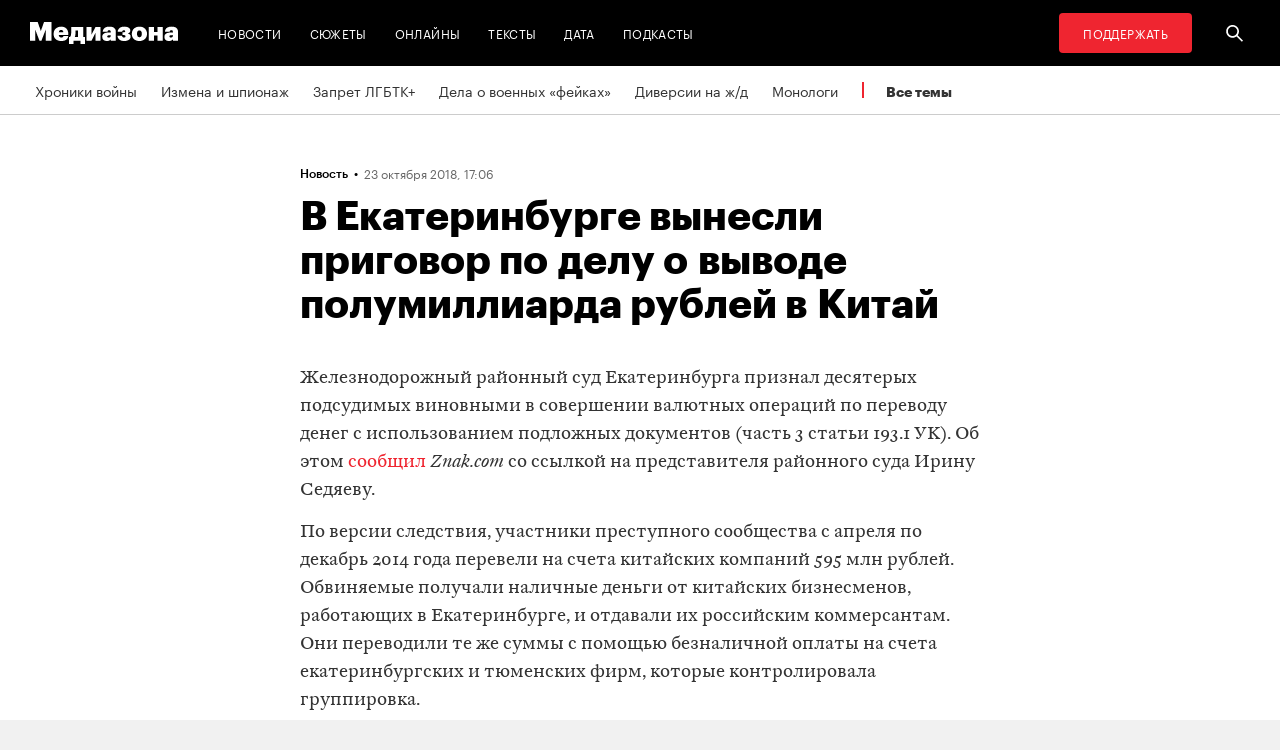

--- FILE ---
content_type: text/html; charset=utf-8
request_url: https://zona.media/news/2018/10/23/half
body_size: 24019
content:
<!DOCTYPE html><html lang="ru"><head><meta charset="UTF-8"><meta name="viewport" content="width=device-width,initial-scale=1"><link rel="stylesheet" type="text/css" href="/css/main.31f88f0b.css"><link rel="preload" href="/font/Graphik-Bold-Cy-Web.woff" as="font" type="font/woff" crossorigin><link rel="preload" href="/font/Graphik-Regular-Cy-Web.woff" as="font" type="font/woff" crossorigin><link rel="preload" href="/font/firamono/firamono-regular-webfont.woff2" as="font" type="font/woff2" crossorigin><link rel="preload" href="/font/firamono/firamono-bold-webfont.woff2" as="font" type="font/woff2" crossorigin><link rel="preload" href="/font/williamtext/WilliamTextStd-Regular.woff" as="font" type="font/woff" crossorigin><link rel="preload" href="/font/williamtext/WilliamTextStd-RegularItalic.woff" as="font" type="font/woff" crossorigin><script>var googletag = googletag || {};
googletag.cmd = googletag.cmd || [];
(function() {
var gads = document.createElement('script');
gads.async = true;
gads.type = 'text/javascript';
var useSSL = 'https:' == document.location.protocol;
gads.src = (useSSL ? 'https:' : 'http:') +
'//www.googletagservices.com/tag/js/gpt.js';
var node = document.getElementsByTagName('script')[0];
node.parentNode.insertBefore(gads, node);
})();
</script><script>googletag.cmd.push(function() {
  googletag.defineSlot('/100831207/adsense-728x90', [728, 90], 'div-gpt-ad-1502978316953-0').addService(googletag.pubads());
  googletag.pubads().enableSingleRequest();
  googletag.pubads().collapseEmptyDivs();
  googletag.enableServices();
});</script><meta name="apple-mobile-web-app-title" content="Медиазона"><meta name="apple-mobile-web-app-status-bar-style"><link rel="apple-touch-icon-precomposed" sizes="40x40" href="https://zona.media/s/favicon/mz/apple-icon-40x40.png"><link rel="apple-touch-icon-precomposed" sizes="57x57" href="https://zona.media/s/favicon/mz/apple-icon-57x57.png"><link rel="apple-touch-icon-precomposed" sizes="60x60" href="https://zona.media/s/favicon/mz/apple-icon-60x60.png"><link rel="apple-touch-icon-precomposed" sizes="72x72" href="https://zona.media/s/favicon/mz/apple-icon-72x72.png"><link rel="apple-touch-icon-precomposed" sizes="76x76" href="https://zona.media/s/favicon/mz/apple-icon-76x76.png"><link rel="apple-touch-icon-precomposed" sizes="114x114" href="https://zona.media/s/favicon/mz/apple-icon-114x114.png"><link rel="apple-touch-icon-precomposed" sizes="120x120" href="https://zona.media/s/favicon/mz/apple-icon-120x120.png"><link rel="apple-touch-icon-precomposed" sizes="144x144" href="https://zona.media/s/favicon/mz/apple-icon-144x144.png"><link rel="apple-touch-icon-precomposed" sizes="152x152" href="https://zona.media/s/favicon/mz/apple-icon-152x152.png"><link rel="apple-touch-icon-precomposed" sizes="180x180" href="https://zona.media/s/favicon/mz/apple-icon-180x180.png"><link rel="apple-touch-icon-precomposed" sizes="190x190" href="https://zona.media/s/favicon/mz/apple-icon.png"><link rel="apple-touch-icon-precomposed" sizes="192x192" href="https://zona.media/s/favicon/mz/apple-icon.png"><link rel="icon" type="image/png" href="https://zona.media/s/favicon/mz/favicon-16x16.png" sizes="16x16"><link rel="icon" type="image/png" href="https://zona.media/s/favicon/mz/favicon-32x32.png" sizes="32x32"><link rel="icon" type="image/png" href="https://zona.media/s/favicon/mz/favicon-96x96.png" sizes="96x96"><link rel="icon" type="image/png" href="https://zona.media/s/favicon/mz/favicon-128x128.png" sizes="128x128"><link rel="icon" type="image/png" href="https://zona.media/s/favicon/mz/favicon-196x196.png" sizes="196x196"><link rel="icon" href="https://zona.media/s/favicon/mz/favicon.ico"><meta name="application-name" content="Медиазона"><meta name="msapplication-TileColor"><meta name="msapplication-square70x70logo" content="https://zona.media/s/favicon/mz/ms-icon-70x70.png"><meta name="msapplication-TileImage" content="https://zona.media/s/favicon/mz/ms-icon-144x144.png"><meta name="msapplication-square150x150logo" content="https://zona.media/s/favicon/mz/ms-icon-150x150.png"><meta name="msapplication-wide310x150logo" content="https://zona.media/s/favicon/mz/ms-icon-310x150.png"><meta name="msapplication-square310x310logo" content="https://zona.media/s/favicon/mz/ms-icon-310x310.png"><meta name="msapplication-notification" content="frequency=30;polling-uri=http://notifications.buildmypinnedsite.com/?feed=https://zona.media//rss/&amp;id=1;polling-uri2=http://notifications.buildmypinnedsite.com/?feed=https://zona.media//rss/&amp;id=2;polling-uri3=http://notifications.buildmypinnedsite.com/?feed=https://zona.media//rss/&amp;id=3;polling-uri4=http://notifications.buildmypinnedsite.com/?feed=https://zona.media//rss/&amp;id=4;polling-uri5=http://notifications.buildmypinnedsite.com/?feed=http://mediazona-dev.xyz/rss/&amp;id=5;cycle=1"><!-- google analytics--><script async="" src="https://www.googletagmanager.com/gtm.js?id=GTM-N8VFP5"></script><script>window.dataLayer = window.dataLayer || [];
function gtag(){dataLayer.push(arguments)};
gtag('js', new Date());
gtag('config', 'GTM-N8VFP5');</script><!-- instant articles для fb--><meta property="fb:pages" content="722299304474207"><!-- yandex webmaster--><meta name="yandex-verification" content="45c69d1d1797aeaa"><meta name="description" content="Железнодорожный районный суд Екатеринбурга признал десятерых подсудимых виновными в совершении валютных операций по пере..."><!-- FB--><meta property="og:title" content="В Екатеринбурге вынесли приговор по делу о выводе полумиллиарда рублей в Китай"><meta property="og:description" content="Железнодорожный районный суд Екатеринбурга признал десятерых подсудимых виновными в совершении валютных операций по пере..."><meta property="og:url" content="https://zona.media/news/2018/10/23/half"><meta property="og:site_name" content="Медиазона"><meta property="og:seealso" content="https://zona.media/"><meta property="og:image" content="https://s3.zona.media/f4a5b80357192eaa0a8849e2d507d136.jpg"><meta property="og:image:width" content="1200"><meta property="og:image:height" content="630"><meta property="og:type" content="article"><!-- Twitter--><meta name="twitter:card" content="summary_large_image"><meta name="twitter:site" content="@mediazzzona"><meta name="twitter:title" content="В Екатеринбурге вынесли приговор по делу о выводе полумиллиарда рублей в Китай"><meta name="twitter:description" content="Железнодорожный районный суд Екатеринбурга признал десятерых подсудимых виновными в совершении валютных операций по пере..."><meta name="twitter:image" content="https://s3.zona.media/f4a5b80357192eaa0a8849e2d507d136.jpg"><meta name="twitter:domain" content="zona.media"><!-- web push--><link rel="manifest" href="/s/manifest/mz.json"><!-- TODO: Это тестирование индексирования зеркал от фубраля 2025 года.--><!-- Удалить после окончания тестирования. Либо через значительное время.--><!-- canonical--><!--cardBase + req.params.name--><link rel="canonical" href="https://zona.media/news/2018/10/23/half"><link rel="amphtml" href="https://zona.media/news/2018/10/23/half/amp/"><script type="application/ld+json">{"@context":"http://schema.org","@type":"Organization","name":"Медиазона","url":"https://zona.media","logo":{"@type":"ImageObject","url":"https://zona.media/s/favicon/mz/favicon-196x196.png","width":196,"height":196},"email":"info@zona.media","description":""}</script><script>window.mz_lang = "ru"
window.region = "ru"
window.imageUrlBase = "https://s3.zona.media/"
window.rsmUrl = "https://rsm.zona.media"
window.sentryUrl = "https://467f7b6c972340dbb87ddb39d13d9c63@sentry.zona.media/7"
window.mz_recaptcha_token = `6Ld1mE4fAAAAABl4ISYMMhPwJG0rFEjm83zhdKhg`</script><script>window.adminUrl = "http://admin.zona.media";
window.pageType = "renderPost";
window.currentPostId = "28190";
if (window.currentPostId){
  var image = new Image();
  image.src = '/counter?postId='+window.currentPostId+'&t='+Math.random();
}</script><noscript><img src="/counter?postId=undefined&amp;t=0.577859985007736"></noscript><script type="application/ld+json">{"@context":"http://schema.org","@type":"NewsArticle","mainEntityOfPage":{"@type":"WebPage","@id":"/news/2018/10/23/half"},"image":["https://s3.zona.media/f4a5b80357192eaa0a8849e2d507d136.jpg"],"headline":"В Екатеринбурге вынесли приговор по делу о выводе полумиллиарда рублей в Китай","datePublished":"2018-10-23T14:06:35.511Z","dateModified":"2018-10-23T14:06:35.511Z","author":{"@type":"Organization","name":"Медиазона","url":"https://zona.media","logo":{"@type":"ImageObject","url":"https://zona.media/s/favicon/mz/favicon-196x196.png","width":196,"height":196}},"publisher":{"@type":"Organization","name":"Медиазона","url":"https://zona.media","logo":{"@type":"ImageObject","url":"https://zona.media/s/favicon/mz/favicon-196x196.png","width":196,"height":196}}}</script><script type="application/ld+json">{"@context":"http://schema.org","@type":"BreadcrumbList","itemListElement":[{"@type":"ListItem","name":"Медиазона","item":"https://zona.media","position":1},{"@type":"ListItem","name":"Новости","item":"https://zona.media/news","position":2},{"@type":"ListItem","name":"В Екатеринбурге вынесли приговор по делу о выводе полумиллиарда рублей в Китай","position":3}]}</script><title>В Екатеринбурге вынесли приговор по делу о выводе полумиллиарда рублей в Китай</title><script defer async src="https://www.google.com/recaptcha/api.js"></script></head><body><!-- Google Tag Manager script--><noscript><iframe src="https://www.googletagmanager.com/ns.html?id=GTM-N8VFP5" height="0" width="0" style="display:none;visibility:hidden"></iframe></noscript><svg class="hiddenCut"><symbol id="icon_tw" viewbox="0 0 24 24"><path d="M20 6.543a6.56 6.56 0 0 1-1.884.518 3.294 3.294 0 0 0 1.442-1.816 6.575 6.575 0 0 1-2.085.797 3.283 3.283 0 0 0-5.594 2.993 9.32 9.32 0 0 1-6.764-3.429 3.247 3.247 0 0 0-.445 1.65 3.28 3.28 0 0 0 1.46 2.731 3.274 3.274 0 0 1-1.487-.41v.041a3.285 3.285 0 0 0 2.633 3.218c-.484.13-.99.15-1.482.056a3.286 3.286 0 0 0 3.066 2.28A6.587 6.587 0 0 1 4 16.531a9.292 9.292 0 0 0 5.031 1.473c6.04 0 9.34-5 9.34-9.338 0-.142-.002-.284-.008-.425A6.673 6.673 0 0 0 20 6.545v-.002z"></path></symbol><symbol id="icon_vk" viewbox="0 0 24 24"><path d="M12.831 17.393s.356-.04.537-.239c.169-.183.164-.526.164-.526s-.025-1.608.71-1.845c.724-.233 1.655 1.554 2.639 2.242.745.52 1.312.405 1.312.405l2.634-.037s1.376-.088.723-1.188c-.055-.09-.381-.814-1.96-2.303-1.65-1.56-1.43-1.306.56-4.003 1.212-1.641 1.696-2.643 1.545-3.072-.145-.41-1.036-.302-1.036-.302l-2.965.019s-.22-.03-.384.069c-.157.096-.26.323-.26.323s-.47 1.271-1.096 2.352c-1.32 2.279-1.848 2.4-2.063 2.257-.504-.329-.378-1.326-.378-2.033 0-2.21.328-3.13-.643-3.37-.323-.078-.56-.13-1.385-.14-1.058-.01-1.953.004-2.46.257-.338.168-.6.542-.44.563.196.028.64.12.875.45.304.418.294 1.363.294 1.363s.175 2.6-.409 2.923c-.4.221-.948-.23-2.126-2.299-.602-1.06-1.058-2.23-1.058-2.23s-.088-.22-.244-.336c-.19-.143-.456-.186-.456-.186l-2.816.017s-.426.011-.581.2c-.137.166-.011.51-.011.51s2.207 5.249 4.705 7.892c2.29 2.426 4.893 2.266 4.893 2.266h1.179l.001.001z"></path></symbol><symbol id="icon_fb" viewbox="0 0 24 24"><path d="M13.1 20v-7.21h2.773l.415-3.2H13.1V8.547c0-.927.26-1.558 1.596-1.558l1.704-.002v-2.86A22.787 22.787 0 0 0 13.917 4C11.46 4 9.78 5.492 9.78 8.23v1.36H7v3.2h2.78V20h3.32z"></path></symbol><symbol id="icon_insta" viewbox="0 0 24 24"><path d="M14.6880919,12.016232 C14.6880919,10.5446217 13.4878423,9.34437211 12.016232,9.34437211 C10.5446217,9.34437211 9.34437211,10.5446217 9.34437211,12.016232 C9.34437211,13.4878423 10.5446217,14.6880919 12.016232,14.6880919 C13.4878423,14.6880919 14.6880919,13.4878423 14.6880919,12.016232 Z M16.1283914,12.016232 C16.1283914,14.2914877 14.2914877,16.1283914 12.016232,16.1283914 C9.74097631,16.1283914 7.90407263,14.2914877 7.90407263,12.016232 C7.90407263,9.74097631 9.74097631,7.90407263 12.016232,7.90407263 C14.2914877,7.90407263 16.1283914,9.74097631 16.1283914,12.016232 Z M17.2555823,7.73708139 C17.2555823,8.26936598 16.8276672,8.69728104 16.2953826,8.69728104 C15.763098,8.69728104 15.335183,8.26936598 15.335183,7.73708139 C15.335183,7.2047968 15.763098,6.77688174 16.2953826,6.77688174 C16.8276672,6.77688174 17.2555823,7.2047968 17.2555823,7.73708139 Z M12.016232,5.44095179 C10.8472933,5.44095179 8.34242465,5.34701921 7.28829242,5.76449732 C6.92299907,5.91061466 6.6516383,6.08804286 6.36984058,6.36984058 C6.08804286,6.6516383 5.91061466,6.92299907 5.76449732,7.28829242 C5.34701921,8.34242465 5.44095179,10.8472933 5.44095179,12.016232 C5.44095179,13.1851707 5.34701921,15.6900394 5.76449732,16.7441716 C5.91061466,17.1094649 6.08804286,17.3808257 6.36984058,17.6626234 C6.6516383,17.9444212 6.92299907,18.1218494 7.28829242,18.2679667 C8.34242465,18.6854448 10.8472933,18.5915122 12.016232,18.5915122 C13.1851707,18.5915122 15.6900394,18.6854448 16.7441716,18.2679667 C17.1094649,18.1218494 17.3808257,17.9444212 17.6626234,17.6626234 C17.9444212,17.3808257 18.1218494,17.1094649 18.2679667,16.7441716 C18.6854448,15.6900394 18.5915122,13.1851707 18.5915122,12.016232 C18.5915122,10.8472933 18.6854448,8.34242465 18.2679667,7.28829242 C18.1218494,6.92299907 17.9444212,6.6516383 17.6626234,6.36984058 C17.3808257,6.08804286 17.1094649,5.91061466 16.7441716,5.76449732 C15.6900394,5.34701921 13.1851707,5.44095179 12.016232,5.44095179 Z M20.0318117,12.016232 C20.0318117,13.122549 20.0422487,14.218429 19.9796269,15.324746 C19.9170052,16.6084912 19.6247705,17.7461191 18.6854448,18.6854448 C17.7461191,19.6247705 16.6084912,19.9170052 15.324746,19.9796269 C14.218429,20.0422487 13.122549,20.0318117 12.016232,20.0318117 C10.909915,20.0318117 9.81403498,20.0422487 8.70771799,19.9796269 C7.42397281,19.9170052 6.28634496,19.6247705 5.34701921,18.6854448 C4.40769347,17.7461191 4.11545879,16.6084912 4.05283707,15.324746 C3.99021536,14.218429 4.00065231,13.122549 4.00065231,12.016232 C4.00065231,10.909915 3.99021536,9.81403498 4.05283707,8.70771799 C4.11545879,7.42397281 4.40769347,6.28634496 5.34701921,5.34701921 C6.28634496,4.40769347 7.42397281,4.11545879 8.70771799,4.05283707 C9.81403498,3.99021536 10.909915,4.00065231 12.016232,4.00065231 C13.122549,4.00065231 14.218429,3.99021536 15.324746,4.05283707 C16.6084912,4.11545879 17.7461191,4.40769347 18.6854448,5.34701921 C19.6247705,6.28634496 19.9170052,7.42397281 19.9796269,8.70771799 C20.0422487,9.81403498 20.0318117,10.909915 20.0318117,12.016232 Z"></path></symbol><symbol id="icon_ok" viewbox="0 0 24 24"><path d="M11.546 12.11c2.578 0 4.668-2.04 4.668-4.555C16.214 5.04 14.124 3 11.547 3 8.97 3 6.88 5.04 6.88 7.556c0 2.517 2.09 4.556 4.667 4.556v-.002zm0-6.796c1.268 0 2.297 1.003 2.297 2.24 0 1.24-1.03 2.242-2.297 2.242-1.268 0-2.296-1.003-2.296-2.24 0-1.24 1.028-2.242 2.296-2.242z"></path><path d="M14.963 12.466c-1.31 1.008-3.417 1.008-3.417 1.008s-2.106 0-3.417-1.008c-.97-.746-1.7-.317-1.963.2-.46.9.06 1.336 1.23 2.07 1.002.627 2.376.862 3.264.95l-.74.722c-1.045 1.02-2.052 2.002-2.75 2.685a1.027 1.027 0 0 0 0 1.476l.125.123a1.09 1.09 0 0 0 1.513 0l2.75-2.685 2.75 2.684a1.09 1.09 0 0 0 1.515 0l.126-.124a1.027 1.027 0 0 0 0-1.477l-2.75-2.686-.744-.725c.888-.09 2.248-.326 3.24-.948 1.172-.734 1.69-1.17 1.23-2.07-.262-.517-.992-.946-1.962-.2v.005z"></path></symbol><symbol id="icon_youtube" viewbox="0 0 22 20"><path d="M18.298 5.03C17.648 4.298 16.45 4 14.158 4H5.842c-2.344 0-3.564.318-4.21 1.097C1 5.857 1 6.975 1 8.524v2.952c0 3 .749 4.524 4.842 4.524h8.316c1.987 0 3.088-.263 3.8-.91.73-.661 1.042-1.742 1.042-3.614V8.524c0-1.633-.049-2.759-.702-3.494zm-5.677 5.568l-4.589 2.324a.723.723 0 0 1-.692-.02.68.68 0 0 1-.34-.586V7.684a.68.68 0 0 1 .34-.585.725.725 0 0 1 .69-.022l4.59 2.309c.233.117.38.35.38.606a.681.681 0 0 1-.379.606z"></path></symbol><symbol id="icon_search" viewbox="0 0 300 300"><path d="M300,269.1l-95.7-95.7c28.9-43.3,24.3-102.5-13.9-140.7    C168.6,10.9,140.1,0,111.5,0S54.4,10.9,32.7,32.7c-43.5,43.5-43.5,114.2,0,157.7C54.4,212.1,83,223,111.5,223    c21.6,0,43.2-6.2,61.9-18.7l95.7,95.7L300,269.1z M53.9,169.1c-31.8-31.8-31.8-83.5,0-115.3C69.3,38.5,89.7,30,111.5,30    s42.2,8.5,57.6,23.9c31.8,31.8,31.8,83.5,0,115.3c-15.4,15.4-35.9,23.9-57.6,23.9C89.7,193,69.3,184.5,53.9,169.1z"></path></symbol><symbol id="icon_rss" viewbox="0 0 197 197"><path d="M26.1,144.5 C11.6,144.5 -0.2,156.2 -0.2,170.7 C-0.2,185.2 11.6,196.9 26.1,196.9 C40.6,196.9 52.4,185.2 52.4,170.7 C52.4,156.2 40.7,144.5 26.1,144.5 L26.1,144.5 Z M-0.1,66.8 L-0.1,104.6 C24.5,104.6 47.7,114.2 65.1,131.6 C82.5,149 92.1,172.2 92.1,197 L130,197 C130,125.2 71.6,66.8 -0.1,66.8 L-0.1,66.8 Z M-0.1,-0.2 L-0.1,37.6 C87.7,37.6 159.1,109.1 159.1,197 L197.1,197 C197.1,88.3 108.6,-0.2 -0.1,-0.2 L-0.1,-0.2 Z"></path></symbol><symbol id="icon_share_vk" viewbox="0 0 24 24"><path d="M12.831 17.393s.356-.04.537-.239c.169-.183.164-.526.164-.526s-.025-1.608.71-1.845c.724-.233 1.655 1.554 2.639 2.242.745.52 1.312.405 1.312.405l2.634-.037s1.376-.088.723-1.188c-.055-.09-.381-.814-1.96-2.303-1.65-1.56-1.43-1.306.56-4.003 1.212-1.641 1.696-2.643 1.545-3.072-.145-.41-1.036-.302-1.036-.302l-2.965.019s-.22-.03-.384.069c-.157.096-.26.323-.26.323s-.47 1.271-1.096 2.352c-1.32 2.279-1.848 2.4-2.063 2.257-.504-.329-.378-1.326-.378-2.033 0-2.21.328-3.13-.643-3.37-.323-.078-.56-.13-1.385-.14-1.058-.01-1.953.004-2.46.257-.338.168-.6.542-.44.563.196.028.64.12.875.45.304.418.294 1.363.294 1.363s.175 2.6-.409 2.923c-.4.221-.948-.23-2.126-2.299-.602-1.06-1.058-2.23-1.058-2.23s-.088-.22-.244-.336c-.19-.143-.456-.186-.456-.186l-2.816.017s-.426.011-.581.2c-.137.166-.011.51-.011.51s2.207 5.249 4.705 7.892c2.29 2.426 4.893 2.266 4.893 2.266h1.179l.001.001z"></path></symbol><symbol id="icon_share_ok" viewbox="0 0 24 24"><path d="M11.546 12.11c2.578 0 4.668-2.04 4.668-4.555C16.214 5.04 14.124 3 11.547 3 8.97 3 6.88 5.04 6.88 7.556c0 2.517 2.09 4.556 4.667 4.556v-.002zm0-6.796c1.268 0 2.297 1.003 2.297 2.24 0 1.24-1.03 2.242-2.297 2.242-1.268 0-2.296-1.003-2.296-2.24 0-1.24 1.028-2.242 2.296-2.242z"></path><path d="M14.963 12.466c-1.31 1.008-3.417 1.008-3.417 1.008s-2.106 0-3.417-1.008c-.97-.746-1.7-.317-1.963.2-.46.9.06 1.336 1.23 2.07 1.002.627 2.376.862 3.264.95l-.74.722c-1.045 1.02-2.052 2.002-2.75 2.685a1.027 1.027 0 0 0 0 1.476l.125.123a1.09 1.09 0 0 0 1.513 0l2.75-2.685 2.75 2.684a1.09 1.09 0 0 0 1.515 0l.126-.124a1.027 1.027 0 0 0 0-1.477l-2.75-2.686-.744-.725c.888-.09 2.248-.326 3.24-.948 1.172-.734 1.69-1.17 1.23-2.07-.262-.517-.992-.946-1.962-.2v.005z"></path></symbol><symbol id="icon_share_fb" viewbox="0 0 24 24"><path d="M13.1 20v-7.21h2.773l.415-3.2H13.1V8.547c0-.927.26-1.558 1.596-1.558l1.704-.002v-2.86A22.787 22.787 0 0 0 13.917 4C11.46 4 9.78 5.492 9.78 8.23v1.36H7v3.2h2.78V20h3.32z"></path></symbol><symbol id="icon_share_tw" viewbox="0 0 24 24"><path d="M20 6.543a6.56 6.56 0 0 1-1.884.518 3.294 3.294 0 0 0 1.442-1.816 6.575 6.575 0 0 1-2.085.797 3.283 3.283 0 0 0-5.594 2.993 9.32 9.32 0 0 1-6.764-3.429 3.247 3.247 0 0 0-.445 1.65 3.28 3.28 0 0 0 1.46 2.731 3.274 3.274 0 0 1-1.487-.41v.041a3.285 3.285 0 0 0 2.633 3.218c-.484.13-.99.15-1.482.056a3.286 3.286 0 0 0 3.066 2.28A6.587 6.587 0 0 1 4 16.531a9.292 9.292 0 0 0 5.031 1.473c6.04 0 9.34-5 9.34-9.338 0-.142-.002-.284-.008-.425A6.673 6.673 0 0 0 20 6.545v-.002z"></path></symbol><symbol id="icon_share_telegram" viewbox="0 0 24 24"><path d="M18.852 5.094L3.794 10.902c-1.028.412-1.022.986-.187 1.24l3.754 1.174L8.8 17.72c.174.482.088.674.595.674.391 0 .563-.179.782-.391l1.877-1.827 3.907 2.887c.719.396 1.238.191 1.417-.667L19.94 6.312c.263-1.052-.401-1.53-1.089-1.218zm-10.9 7.952l8.464-5.34c.423-.257.81-.12.492.164L9.66 14.41l-.282 3.01-1.427-4.374z"></path></symbol><symbol id="icon_share_copytoclipboard" viewbox="0 0 14 15"><path d="M2.3024 11.6976C1.31069 10.7059 1.31069 9.09362 2.3024 8.1019L4.6222 5.7821L3.5203 4.6802L1.2005 7C-0.400166 8.60066 -0.400166 11.1988 1.2005 12.7995C2.80116 14.4002 5.39934 14.4002 7 12.7995L9.3198 10.4797L8.2179 9.3778L5.89809 11.6976C4.90638 12.6893 3.29412 12.6893 2.3024 11.6976ZM5.26015 9.89975L9.89975 5.26015L8.73985 4.10025L4.10025 8.73985L5.26015 9.89975ZM7 1.2005L4.6802 3.5203L5.7821 4.6222L8.1019 2.3024C9.09362 1.31069 10.7059 1.31069 11.6976 2.3024C12.6893 3.29412 12.6893 4.90638 11.6976 5.89809L9.3778 8.2179L10.4797 9.3198L12.7995 7C14.4002 5.39934 14.4002 2.80116 12.7995 1.2005C11.1988 -0.400166 8.60066 -0.400166 7 1.2005Z"></path></symbol><symbol id="icon_share_copied" viewbox="0 0 18 18"><path d="M9.00033 0.666687C4.40033 0.666687 0.666992 4.40002 0.666992 9.00002C0.666992 13.6 4.40033 17.3334 9.00033 17.3334C13.6003 17.3334 17.3337 13.6 17.3337 9.00002C17.3337 4.40002 13.6003 0.666687 9.00033 0.666687ZM7.33366 13.1667L3.16699 9.00002L4.34199 7.82502L7.33366 10.8084L13.6587 4.48335L14.8337 5.66669L7.33366 13.1667Z"></path></symbol><symbol id="icon_share_pdf" viewbox="0 0 32 32"><g fill="black" fill-rule="evenodd"></g><path d="M4 21V11H7.83673C8.53212 11 9.13228 11.1465 9.63719 11.4395C10.1451 11.7292 10.5367 12.1344 10.8118 12.6553C11.0869 13.1729 11.2245 13.7751 11.2245 14.4619C11.2245 15.152 11.0839 15.7559 10.8027 16.2734C10.5246 16.7878 10.127 17.1865 9.60998 17.4697C9.09297 17.7529 8.47921 17.8945 7.76871 17.8945H5.40136V15.9902H7.35147C7.6901 15.9902 7.97279 15.9268 8.19955 15.7998C8.42933 15.6729 8.60317 15.4954 8.72109 15.2676C8.839 15.0365 8.89796 14.7679 8.89796 14.4619C8.89796 14.1527 8.839 13.8857 8.72109 13.6611C8.60317 13.4333 8.42933 13.2575 8.19955 13.1338C7.96977 13.0101 7.68707 12.9482 7.35147 12.9482H6.2449V21H4Z"></path><path d="M15.7642 21H12.3311V11H15.7596C16.706 11 17.5208 11.2002 18.2041 11.6006C18.8904 11.9977 19.4195 12.5706 19.7914 13.3193C20.1633 14.0648 20.3492 14.9567 20.3492 15.9951C20.3492 17.0368 20.1633 17.932 19.7914 18.6807C19.4225 19.4294 18.8949 20.0039 18.2086 20.4043C17.5223 20.8014 16.7075 21 15.7642 21ZM14.576 18.9395H15.678C16.198 18.9395 16.6379 18.8451 16.9977 18.6562C17.3605 18.4642 17.6342 18.1533 17.8186 17.7236C18.006 17.2907 18.0998 16.7145 18.0998 15.9951C18.0998 15.2757 18.006 14.7028 17.8186 14.2764C17.6311 13.8467 17.3545 13.5374 16.9887 13.3486C16.6258 13.1566 16.1784 13.0605 15.6463 13.0605H14.576V18.9395Z"></path><path d="M21.6599 21V11H28V12.9629H23.9048V15.0137H27.5964V16.9814H23.9048V21H21.6599Z"></path></symbol><symbol id="icon_expand" viewbox="0 0 33 33"><path d="M16.5,33 C7.38730163,33 1.11598369e-15,25.6126984 0,16.5 C-1.11598369e-15,7.38730163 7.38730163,1.67397553e-15 16.5,0 C25.6126984,-1.67397553e-15 33,7.38730163 33,16.5 C32.9889799,25.6081298 25.6081298,32.9889799 16.5,33 L16.5,33 Z M16.5,1 C7.93958638,1 1,7.93958638 1,16.5 C1,25.0604136 7.93958638,32 16.5,32 C25.0604136,32 32,25.0604136 32,16.5 C31.9889815,7.94415454 25.0558455,1.01101849 16.5,1 L16.5,1 Z"></path><path d="M22.81,13.51 L16.5,20.05 L10.19,13.51 L9.49,14.24 L16.5,21.51 L23.51,14.24 L22.81,13.51 L22.81,13.51 Z"></path></symbol><symbol id="icon_telegram" viewbox="0 0 24 24"><path d="M18.852 5.094L3.794 10.902c-1.028.412-1.022.986-.187 1.24l3.754 1.174L8.8 17.72c.174.482.088.674.595.674.391 0 .563-.179.782-.391l1.877-1.827 3.907 2.887c.719.396 1.238.191 1.417-.667L19.94 6.312c.263-1.052-.401-1.53-1.089-1.218zm-10.9 7.952l8.464-5.34c.423-.257.81-.12.492.164L9.66 14.41l-.282 3.01-1.427-4.374z"></path></symbol><symbol id="icon_q" viewbox="0 0 24 24" width="20" height="19"><path fill-rule="evenodd" clip-rule="evenodd" d="M 12 23 C 18.441406 23 23.707031 17.867188 23.707031 11.5 C 23.707031 5.132812 18.484375 0 12 0 C 5.515625 0 0.292969 5.132812 0.292969 11.5 C 0.292969 17.824219 5.515625 23 12 23 Z M 10.441406 4.929688 C 9.136719 5.050781 7.914062 5.585938 6.988281 6.488281 C 6.609375 6.859375 6.316406 7.269531 6.105469 7.761719 C 5.894531 8.253906 5.8125 8.75 5.8125 9.28125 L 5.8125 10.144531 C 5.8125 10.636719 5.894531 11.171875 6.105469 11.625 C 6.316406 12.074219 6.570312 12.527344 6.949219 12.894531 C 7.875 13.800781 9.09375 14.375 10.398438 14.5 C 10.570312 14.5 10.738281 14.539062 10.863281 14.539062 L 10.359375 13.882812 L 10.359375 4.929688 Z M 17.347656 17.90625 L 17.347656 9.28125 C 17.347656 8.253906 16.925781 7.269531 16.210938 6.53125 C 15.285156 5.625 14.0625 5.050781 12.757812 4.929688 C 12.589844 4.929688 12.421875 4.886719 12.292969 4.886719 L 12.800781 5.542969 L 12.800781 16.511719 C 12.800781 17.125 13.050781 17.703125 13.472656 18.152344 C 13.894531 18.605469 14.527344 18.8125 15.117188 18.8125 L 17.9375 18.8125 Z M 17.347656 17.90625"></path></symbol><symbol id="icon_tiktok" viewBox="0 0 128 128" width="128" height="128"><circle fill="black" cx="64" cy="64" r="55"></circle><path fill="white" fill-rule="evenodd" clip-rule="evenodd" d="M78.872 46.7088L78.8707 48.7685H78.8677V76.4556C78.8677 83.0567 76.2677 89.3346 71.6007 94.002C66.9333 98.6689 60.655 101.268 54.056 101.268C47.4553 101.268 41.1783 98.6689 36.5113 94.002C31.8443 89.3346 29.2438 83.0567 29.2438 76.4556C29.2438 69.8549 31.8443 63.5782 36.5113 58.9113C41.1783 54.2439 47.4553 51.6438 54.056 51.6438H58.6602V64.6874H54.056C50.9223 64.6874 47.9494 65.9187 45.7332 68.1349C43.5179 70.3507 42.2874 73.3223 42.2874 76.4556C42.2874 79.5892 43.5179 82.5621 45.7332 84.7779C47.9494 86.9924 50.9223 88.225 54.056 88.225C57.1892 88.225 60.1621 86.9924 62.3783 84.7779C64.5928 82.5621 65.8241 79.5905 65.8241 76.4831V26.7316H78.8134L79.4641 27.9358C81.4864 31.684 84.2142 35.2371 87.5972 37.8593C90.213 39.8871 93.1731 41.3178 96.4438 41.8913L98.7559 42.2968L96.275 54.8716L94.0528 54.4746C91.407 54.0017 88.8086 53.1992 86.3757 52.0523C83.5835 50.7353 80.9936 48.9577 78.872 46.7088V46.7088ZM64.0007 -0.00113254C28.6534 -0.00113254 0 28.6521 0 63.9994C0 99.3454 28.6534 128 64.0007 128C99.3467 128 128 99.3454 128 63.9994C128 28.6521 99.3467 -0.00113254 64.0007 -0.00113254"></path></symbol><symbol id="icon_share_tg" viewbox="0 0 300 300"><path d="M5.299,144.645l69.126,25.8l26.756,86.047c1.712,5.511,8.451,7.548,12.924,3.891l38.532-31.412c4.039-3.291,9.792-3.455,14.013-0.391l69.498,50.457c4.785,3.478,11.564,0.856,12.764-4.926L299.823,29.22c1.31-6.316-4.896-11.585-10.91-9.259L5.218,129.402C-1.783,132.102-1.722,142.014,5.299,144.645z M96.869,156.711l135.098-83.207c2.428-1.491,4.926,1.792,2.841,3.726L123.313,180.87c-3.919,3.648-6.447,8.53-7.163,13.829l-3.798,28.146c-0.503,3.758-5.782,4.131-6.819,0.494l-14.607-51.325C89.253,166.16,91.691,159.907,96.869,156.711z"></path></symbol><symbol id="icon_write" viewbox="0 0 128 128"><path d="M36.108,110.473l70.436-70.436L87.963,21.457L17.526,91.893c-0.378,0.302-0.671,0.716-0.803,1.22   l-5.476,20.803c-0.01,0.04-0.01,0.082-0.019,0.121c-0.018,0.082-0.029,0.162-0.039,0.247c-0.007,0.075-0.009,0.147-0.009,0.222   c-0.001,0.077,0.001,0.147,0.009,0.225c0.01,0.084,0.021,0.166,0.039,0.246c0.008,0.04,0.008,0.082,0.019,0.121   c0.007,0.029,0.021,0.055,0.031,0.083c0.023,0.078,0.053,0.154,0.086,0.23c0.029,0.067,0.057,0.134,0.09,0.196   c0.037,0.066,0.077,0.127,0.121,0.189c0.041,0.063,0.083,0.126,0.13,0.184c0.047,0.059,0.1,0.109,0.152,0.162   c0.053,0.054,0.105,0.105,0.163,0.152c0.056,0.048,0.119,0.09,0.182,0.131c0.063,0.043,0.124,0.084,0.192,0.12   c0.062,0.033,0.128,0.062,0.195,0.09c0.076,0.033,0.151,0.063,0.23,0.087c0.028,0.009,0.054,0.023,0.083,0.031   c0.04,0.01,0.081,0.01,0.121,0.02c0.081,0.017,0.162,0.028,0.246,0.037c0.077,0.009,0.148,0.011,0.224,0.01   c0.075,0,0.147-0.001,0.223-0.008c0.084-0.011,0.166-0.022,0.247-0.039c0.04-0.01,0.082-0.01,0.121-0.02l20.804-5.475   C35.393,111.146,35.808,110.853,36.108,110.473z M19.651,108.349c-0.535-0.535-1.267-0.746-1.964-0.649l3.183-12.094l11.526,11.525   L20.3,110.313C20.398,109.616,20.188,108.884,19.651,108.349z"></path><path d="M109.702,36.879l-18.58-18.581l7.117-7.117c0,0,12.656,4.514,18.58,18.582L109.702,36.879z"></path></symbol><symbol id="icon_envelope" viewbox="0 0 16 13"><path d="M14.346 3.196V1.6L8 5.571 1.654 1.6v1.596L8 7.129l6.346-3.933zm0-3.192c.43 0 .798.158 1.102.475.304.317.456.69.456 1.121v9.5c0 .43-.152.804-.456 1.121a1.472 1.472 0 0 1-1.102.475H1.654c-.43 0-.798-.158-1.102-.475A1.565 1.565 0 0 1 .096 11.1V1.6c0-.43.152-.804.456-1.121A1.472 1.472 0 0 1 1.654.004h12.692z"></path></symbol><symbol id="icon-arrow" viewBox="0 0 12 22"><g stroke="currentColor" stroke-width="2"><path d="M1,1L10.5,11.5"></path><path d="M1,21L10.5,10.5"></path></g></symbol><symbol id="icon-stack" viewbox="0 0 32 32"><path d="M32 10l-16-8-16 8 16 8 16-8zM16 4.655l10.689 5.345-10.689 5.345-10.689-5.345 10.689-5.345zM28.795 14.398l3.205 1.602-16 8-16-8 3.205-1.602 12.795 6.398zM28.795 20.398l3.205 1.602-16 8-16-8 3.205-1.602 12.795 6.398z" class="path1"></path></symbol><symbol id="reodering-icon" viewbox="0 0 6 9"><g fill="#EF2530" fill-rule="evenodd"><path d="M3 0L0 3h6zM3 9L0 6h6z"></path></g></symbol><symbol id="cross" viewbox="0 0 372 372"><polygon points="371.23,21.213 350.018,0 185.615,164.402 21.213,0 0,21.213 164.402,185.615 0,350.018 21.213,371.23   185.615,206.828 350.018,371.23 371.23,350.018 206.828,185.615 "></polygon></symbol><symbol id="icon_views" viewbox="0 0 24 24"><g fill-rule="evenodd"><path fill-rule="nonzero" d="M12.5 10a1.522 1.522 0 0 1 1.5 1.5 1.522 1.522 0 0 1-1.5 1.5 1.522 1.522 0 0 1-1.5-1.5 1.522 1.522 0 0 1 1.5-1.5zm0 5c.636 0 1.222-.156 1.758-.469.536-.313.96-.737 1.273-1.273A3.428 3.428 0 0 0 16 11.5c0-.636-.156-1.222-.469-1.758a3.479 3.479 0 0 0-1.273-1.273A3.428 3.428 0 0 0 12.5 8c-.636 0-1.222.156-1.758.469-.536.313-.96.737-1.273 1.273A3.428 3.428 0 0 0 9 11.5c0 .636.156 1.222.469 1.758.313.536.737.96 1.273 1.273A3.428 3.428 0 0 0 12.5 15zm0-9a7.53 7.53 0 0 1 3.203.704 7.986 7.986 0 0 1 2.59 1.936A8.715 8.715 0 0 1 20 11.509a8.616 8.616 0 0 1-1.708 2.86 8.043 8.043 0 0 1-2.59 1.927A7.53 7.53 0 0 1 12.5 17a7.53 7.53 0 0 1-3.203-.704 8.043 8.043 0 0 1-2.59-1.927A8.616 8.616 0 0 1 5 11.509 8.715 8.715 0 0 1 6.708 8.64a7.986 7.986 0 0 1 2.59-1.936A7.53 7.53 0 0 1 12.5 6z"></path></g></symbol></svg><header class="mz-header"><div class="mz-layout-header"><div class="mz-layout-header__container"><a href="/" class="mz-layout-header__logo"><svg width="22" height="22" viewBox="0 0 22 22" xmlns="http://www.w3.org/2000/svg" class="mz-layout-header__logo-image"><path d="M0 18.6817H5.27054V7.65558L9.44522 18.6817H11.4282L15.6811 7.65558V18.6817H21.5518V0H14.0374L10.8281 9.06651L7.67098 0H0V18.6817Z"></path></svg><svg width="126" height="22" viewBox="22 0 126 22" xmlns="http://www.w3.org/2000/svg" class="mz-layout-header__logo-image mz-layout-header__logo-image_desktop"><path d="M31.1599 19.0214C35.4911 19.0214 37.8655 17.1924 38.2829 14.057H33.482C33.3255 14.8409 32.7776 15.5202 31.3425 15.5202C29.8814 15.5202 28.916 14.6318 28.7855 12.9857H38.2568V11.7316C38.2568 6.81948 34.9954 4.6247 31.1599 4.6247C26.9852 4.6247 23.5933 7.36817 23.5933 11.81V12.019C23.5933 16.5392 26.8026 19.0214 31.1599 19.0214ZM28.8116 10.2945C29.0204 8.75297 29.9075 7.94299 31.1599 7.94299C32.5427 7.94299 33.2472 8.83135 33.2994 10.2945H28.8116Z"></path><path d="M45.4455 11.9406C45.4977 10.9739 45.5499 9.82423 45.576 8.54394H48.1069V15.1021H44.7932C45.1324 14.266 45.3412 13.2209 45.4455 11.9406ZM43.5408 18.6817H50.5073L50.5595 22H54.9951V15.1021H53.1687V5.01663H41.323C41.323 7.96912 41.2708 10.0855 41.1404 11.5226C40.9316 13.6912 40.4881 14.7363 39.7575 15.1021H39.053V22H43.4886L43.5408 18.6817Z"></path><path d="M61.5144 18.6817L65.376 11.0784V18.6817H70.4639V5.01663H65.4542L61.5927 12.6461V5.01663H56.5048V18.6817H61.5144Z"></path><path d="M78.7313 15.5724C77.792 15.5724 77.2962 15.1544 77.2962 14.5012C77.2962 13.5344 77.9224 13.1948 79.6445 13.1948H80.7403V13.9002C80.7403 14.9192 79.9054 15.5724 78.7313 15.5724ZM76.8788 19.0214C79.0966 19.0214 80.2968 18.0546 80.8708 17.114V18.6817H85.8282V9.85036C85.8282 6.24466 83.4278 4.6247 79.4618 4.6247C75.5481 4.6247 72.9389 6.32304 72.7302 9.66746H77.5311C77.6093 8.962 77.9746 8.20428 79.1488 8.20428C80.5316 8.20428 80.7403 9.04038 80.7403 10.19V10.4252H79.5662C74.8436 10.4252 72.2344 11.6793 72.2344 14.8931C72.2344 17.8195 74.4261 19.0214 76.8788 19.0214Z"></path><path d="M100.282 8.36105C100.282 6.24466 98.0903 4.6247 94.1244 4.6247C90.7064 4.6247 88.0189 6.32304 87.6275 9.74584H92.0892C92.3241 8.80523 92.9503 8.25653 93.8896 8.25653C94.8289 8.25653 95.1681 8.64846 95.1681 9.19715V9.27553C95.1681 9.90261 94.7245 10.2945 93.8635 10.2945H92.5067V13.0903H93.9678C95.0376 13.0903 95.4551 13.5083 95.4551 14.2138V14.2922C95.4551 15.1021 94.9593 15.5724 94.0461 15.5724C92.872 15.5724 92.2197 14.9454 91.9066 13.7696H87.3927C87.8624 17.0095 89.9758 19.0214 94.1766 19.0214C98.3513 19.0214 100.621 17.114 100.621 14.6841V14.6057C100.621 12.8029 99.4471 11.81 97.5424 11.5226C99.3167 11.1829 100.282 10.2162 100.282 8.43943V8.36105Z"></path><path d="M109.411 19.0214C113.664 19.0214 117.004 16.3824 117.004 11.8884V11.6793C117.004 7.28979 113.69 4.65083 109.437 4.65083C105.132 4.65083 101.818 7.36817 101.818 11.81V12.019C101.818 16.5131 105.158 19.0214 109.411 19.0214ZM109.437 15.2328C107.793 15.2328 107.01 14.0831 107.01 11.8622V11.6532C107.01 9.51069 107.871 8.43943 109.437 8.43943C111.029 8.43943 111.785 9.58907 111.785 11.7316V11.9145C111.785 14.0831 111.003 15.2328 109.437 15.2328Z"></path><path d="M127.518 18.6817H132.632V5.01663H127.518V9.981H123.943V5.01663H118.829V18.6817H123.943V13.5606H127.518V18.6817Z"></path><path d="M140.903 15.5724C139.964 15.5724 139.468 15.1544 139.468 14.5012C139.468 13.5344 140.094 13.1948 141.816 13.1948H142.912V13.9002C142.912 14.9192 142.077 15.5724 140.903 15.5724ZM139.051 19.0214C141.268 19.0214 142.469 18.0546 143.043 17.114V18.6817H148V9.85036C148 6.24466 145.6 4.6247 141.634 4.6247C137.72 4.6247 135.111 6.32304 134.902 9.66746H139.703C139.781 8.962 140.146 8.20428 141.321 8.20428C142.703 8.20428 142.912 9.04038 142.912 10.19V10.4252H141.738C137.015 10.4252 134.406 11.6793 134.406 14.8931C134.406 17.8195 136.598 19.0214 139.051 19.0214Z"></path></svg></a><nav class="mz-layout-header__menu"><ul class="only-desktop"><li><a href="/news">Новости</a></li><li><a href="/chronicles">Сюжеты</a></li><li><a href="/onlines">Онлайны</a></li><li><a href="/texts">Тексты</a></li><li><a href="/infographics">Дата</a></li><li><a href="/podcasts">Подкасты</a></li></ul><ul class="align-right"><li class="only-desktop"><a href="https://donate.zona.media/?utm_source=header-web&amp;utm_medium=web&amp;utm_campaign=regular" target="_blank" rel="noopener noreferrer nofollow" class="donate">Поддержать</a></li><li><a href="/search"><svg width="17" height="17" viewBox="0 0 17 17" xmlns="http://www.w3.org/2000/svg"><path d="M12.9595 6.35738C12.9381 2.83006 10.0651 -0.0141061 6.53776 5.26349e-05C3.01041 0.0143175 0.160434 2.88154 0.167494 6.40892C0.17458 9.93629 3.03603 12.7921 6.56341 12.7921C10.1052 12.7782 12.9669 9.89917 12.9595 6.35738ZM11.251 6.35738C11.2306 8.94136 9.12295 11.0215 6.53892 11.008C3.95489 10.9943 1.8692 8.89216 1.87594 6.3081C1.8827 3.72405 3.97935 1.63273 6.56341 1.63273C9.16033 1.64756 11.2559 3.76042 11.2493 6.35738H11.251Z"></path><path d="M11.1059 9.67658L17 15.5461L15.7945 16.7567L9.90039 10.8871L11.1059 9.67658Z"></path></svg></a></li><li class="only-mobile"><a role="button"><svg width="20" height="16" viewBox="0 0 20 16" xmlns="http://www.w3.org/2000/svg" class="mz-layout-header__hamburger"><rect x="0" y="0" rx="1" ry="1" width="20" height="2"></rect><rect x="0" y="7" rx="1" ry="1" width="20" height="2"></rect><rect x="0" y="14" rx="1" ry="1" width="20" height="2"></rect></svg></a><script>window.addEventListener('load', function() {
  var el = document.getElementsByClassName('mz-layout-header__hamburger');
  var menu = document.getElementsByClassName('mz-layout-header__menu_mobile');
  var header = document.getElementsByClassName('mz-layout-header');
  if (el.length && menu.length) {
    el = el[0];
    menu = menu[0];
    if (menu && el && el.addEventListener) {
      el.addEventListener('click', function() {
      el.classList.toggle('mz-layout-header__hamburger_open');
      menu.classList.toggle('mz-layout-header__menu_open');
      if (header[0]) {
        header[0].classList.toggle('mz-layout-header_fixed');
      }
      });
    } else {
      console.error('The menu cannot be displayed');
    }
  } else {
    console.error('The menu cannot be displayed because the button or container was not found');
  }
});</script></li></ul></nav></div><nav class="mz-layout-header__menu mz-layout-header__menu_mobile"><ul><li><a href="https://donate.zona.media/?utm_source=header-mobile&amp;utm_medium=web&amp;utm_campaign=regular" target="_blank" rel="noopener noreferrer nofollow" class="donate">Поддержать</a></li><li><a href="/news">Новости</a></li><li><a href="/chronicles">Сюжеты</a></li><li><a href="/onlines">Онлайны</a></li><li><a href="/texts">Тексты</a></li><li><a href="/infographics">Дата</a></li><li><a href="/podcasts">Подкасты</a></li></ul></nav></div><nav class="mz-header-themes clearfix mz-header-themes_ru"><div class="mz-header-themes__wrapper"><ul class="mz-header-themes__list mz-header-themes__list_shadow-right clearfix"><li class="mz-header-themes__list-item"><a href="/theme/war-chronicles">Хроники войны</a></li><li class="mz-header-themes__list-item"><a href="/theme/treason">Измена и шпионаж</a></li><li class="mz-header-themes__list-item"><a href="/theme/lgbt">Запрет ЛГБТК+</a></li><li class="mz-header-themes__list-item"><a href="/theme/fakes">Дела о военных «фейках»</a></li><li class="mz-header-themes__list-item"><a href="/theme/diversii">Диверсии на ж/д</a></li><li class="mz-header-themes__list-item"><a href="/theme/monologues">Монологи</a></li><li class="mz-header-themes__list-item"><span class="mz-header-themes__vertical-separator"></span></li><li class="mz-header-themes__list-item"><b> <a href="/themes">Все темы</a></b></li></ul></div></nav></header><main class="mz-layout"><div class="mz-content"><div class="mz-publish__wrapper__row"><section class="mz-layout-content"><section class="mz-layout-content__row pt0 clearfix"><div class="mz-materials-header"><div class="mz-meta"><div class="mz-meta__type mz-meta__item">Новость</div><div class="mz-meta__date mz-meta__item">23 октября 2018, 17:06</div></div><h1 class="mz-title">В Екатеринбурге вынесли приговор по делу о выводе полумиллиарда рублей в Китай</h1></div><section class="mz-publish__text"><p>Железнодорожный районный суд Екатеринбурга признал десятерых подсудимых виновными в совершении валютных операций по переводу денег с использованием подложных документов (часть 3 статьи 193.1 УК). Об этом <a href="https://www.znak.com/2018-10-23/v_ekaterinburge_prigovorili_chlenov_finansovoy_gruppy_kotoraya_vyvela_v_knr_595_mln_rubley?utm_source=yxnews&amp;utm_medium=desktop" target="_blank" rel="nofollow noreferrer noopener">сообщил</a> <em>Znak.com</em> со ссылкой на представителя районного суда Ирину Седяеву.</p>

<p>По версии следствия, участники преступного сообщества с апреля по декабрь 2014 года перевели на счета китайских компаний 595 млн рублей. Обвиняемые получали наличные деньги от китайских бизнесменов, работающих в Екатеринбурге, и отдавали их российским коммерсантам. Они переводили те же суммы с помощью безналичной оплаты на счета екатеринбургских и тюменских фирм, которые контролировала группировка.</p>

<p>Эти фирмы, в свою очередь, заключали фиктивные договоры с китайскими компаниями, которые якобы передавали российским предприятиям специалистов в области информационных технологий. После этого деньги переводились в КНР.</p>

<p>Дмитрия Серянина и Валерия Медведева суд приговорил к 6,5 года заключения и штрафам 500 тысяч рублей каждому. Лев Громов, Вагаб Вагабов и Сиу Чень получили по 5,5 года лишения свободы и штрафы 200 тысяч рублей. Дмитрию Важинскому, Евгению Ефимову и Чен Иню дали по 5 лет заключения и штрафы 200 тысяч рублей. Все они будут отбывать наказание в колонии общего режима. </p>

<p>Андрея Аллиулова и Светлану Бывальцеву суд приговорил к 5 годам заключения условно с испытательным сроком 3 года и штрафами 200 тысяч рублей.</p>

<p>По словам пресс-секретаря прокуратуры Свердловской области Марины Канатовой, Сиу Чень отдавал Сернину деньги для незаконного перевода в КНР, сообщал информацию о подставных китайских компаниях и подделывал документы, необходимые для заключения сделок. </p>

<p>Следователи считают, что в группировку входил гражданин Великобритании Вадим Тигин. Он тоже подделывал документы и сделал три сайта на английском, чтобы в случае проверки убедить инспекторов, что с бизнесом все в порядке. Тигин пошел на сделку со следствием и его дело выделили в отдельное производство.Проходящая по делу предпринимательница Татьяна Горецкая также заключила сделку со следствием.</p>
<section class="tools js-tools"><a href="https://donate.zona.media/?utm_source=banner&amp;utm_medium=web&amp;utm_campaign=regular" target="_blank" rel="noopener noreferrer" class="tools__support_container"></a><section data-share-id="post" data-share-url="/_shares?url=https%3A%2F%2Fzona.media%2Fnews%2F2018%2F10%2F23%2Fhalf" class="material-footer-share js-share-pull"><a data-share-href="http://vk.com/share.php?url=https%3A%2F%2Fzona.media%2Fnews%2F2018%2F10%2F23%2Fhalf" class="js-btn-share js-btn-share_vk"><div class="mz-social-share__item"><span class="mz-social-share__icon-wrapper"><svg class="mz-social-share__icon mz-icon_share_vk mz-social-share__icon__vk"><use xlink:href="#icon_share_vk" x="0" y="0"></use></svg></span></div></a><a data-share-href="https://www.facebook.com/dialog/share?app_id=833237983506081&amp;display=popup&amp;href=https%3A%2F%2Fzona.media%2Fnews%2F2018%2F10%2F23%2Fhalf" class="js-btn-share js-btn-share_fb"><div class="mz-social-share__item"><span class="mz-social-share__icon-wrapper"><svg class="mz-social-share__icon mz-icon_share_fb mz-social-share__icon__fb"><use xlink:href="#icon_share_fb" x="0" y="0"></use></svg></span></div></a><a data-share-href="https://connect.ok.ru/offer?url=https%3A%2F%2Fzona.media%2Fnews%2F2018%2F10%2F23%2Fhalf" class="js-btn-share js-btn-share_ok"><div class="mz-social-share__item"><span class="mz-social-share__icon-wrapper"><svg class="mz-social-share__icon mz-icon_share_ok mz-social-share__icon__ok"><use xlink:href="#icon_share_ok" x="0" y="0"></use></svg></span></div></a><a data-share-href="https://twitter.com/intent/tweet?text=%D0%92%20%D0%95%D0%BA%D0%B0%D1%82%D0%B5%D1%80%D0%B8%D0%BD%D0%B1%D1%83%D1%80%D0%B3%D0%B5%20%D0%B2%D1%8B%D0%BD%D0%B5%D1%81%D0%BB%D0%B8%20%D0%BF%D1%80%D0%B8%D0%B3%D0%BE%D0%B2%D0%BE%D1%80%20%D0%BF%D0%BE%20%D0%B4%D0%B5%D0%BB%D1%83%20%D0%BE%20%D0%B2%D1%8B%D0%B2%D0%BE%D0%B4%D0%B5%20%D0%BF%D0%BE%D0%BB%D1%83%D0%BC%D0%B8%D0%BB%D0%BB%D0%B8%D0%B0%D1%80%D0%B4%D0%B0%20%D1%80%D1%83%D0%B1%D0%BB%D0%B5%D0%B9%20%D0%B2%20%D0%9A%D0%B8%D1%82%D0%B0%D0%B9%20https%3A%2F%2Fzona.media%2Fnews%2F2018%2F10%2F23%2Fhalf" class="js-btn-share js-btn-share_tw"><div class="mz-social-share__item"><span class="mz-social-share__icon-wrapper"><svg class="mz-social-share__icon mz-icon_share_tw mz-social-share__icon__tw"><use xlink:href="#icon_share_tw" x="0" y="0"></use></svg></span></div></a><a data-share-href="https://t.me/share/url?url=https%3A%2F%2Fzona.media%2Fnews%2F2018%2F10%2F23%2Fhalf%3Futm_source%3Dmediazzzona%26utm_medium%3Dtelegram%26utm_campaign%3Dtelegram" class="js-btn-share js-btn-share_telegram"><div class="mz-social-share__item"><span class="mz-social-share__icon-wrapper"><svg class="mz-social-share__icon mz-icon_share_telegram mz-social-share__icon__telegram"><use xlink:href="#icon_share_telegram" x="0" y="0"></use></svg></span></div></a><div class="material-footer-share__suggestion material-footer-share__suggestion_desktop"><a href="/contact" class="material-footer-share__link tell-us"><svg class="material-footer-share__suggestion-icon"><use xlink:href="#icon_envelope" x="0" y="0"></use></svg>Связаться с редакцией</a></div></section><div class="material-footer-share__suggestion material-footer-share__suggestion_mobile"><a href="/contact" class="material-footer-share__link tell-us"><svg class="material-footer-share__suggestion-icon"><use xlink:href="#icon_envelope" x="0" y="0"></use></svg>Связаться с редакцией</a></div><div class="mz-advert-item__root_news"></div></section></section></section></section></div></div></main><aside class="mz-layout"><div class="mz-content"><aside class="mz-aside-wrapper"><div class="mz-aside"><div class="mz-publish__sidebar"></div><div class="mz-publish-hint__root"><div class="mz-publish-hint__popup"><div class="mz-publish-hint__close"><svg width="10px" height="10px"><use xlink:href="#cross" x="0" y="0"></use></svg></div><div class="mz-publish-hint__text"></div></div></div><script src="https://thetruestory.news/widget-top.iife.js" type="text/javascript"></script><aside class="mz-publish mz-column_wrapper"><section class="mz-layout-content__col-main mz-column_main"><ul class="mz-suggestions-list_new"><article style="" data-ecom="{&quot;id&quot;: &quot;1&quot;,&quot;title&quot;: &quot;Белгородца приговорили к 17 годам заключения по делу о связи с «Исламским государством» и желании устроить взрыв&quot;,&quot;type&quot;: &quot;news&quot;,&quot;link&quot;: &quot;/news/2026/01/16/belgorod&quot;,&quot;date&quot;: &quot;Fri Jan 16 2026 09:47:04 GMT+0000 (Coordinated Universal Time)&quot;}" class="mz-suggestions-item mz-suggestions-item_wide"><a href="/news/2026/01/16/belgorod?utm_source=suggestions&amp;utm_id=1" target="_blank" class="mz-suggestions-item__link-wrapper mz-suggestions-item_wide__link-wrapper"><div style="color: black" class="mz-suggestions-item_wide__wrapper"><span class="mz-suggestions-item__type mz-suggestions-item_wide__type">Новость</span><span>·</span><span class="mz-suggestions-item__date mz-suggestions-item_wide__date">16 января 2026, 12:47</span><header class="mz-suggestions-item__title mz-suggestions-item_wide__title">Белгородца приговорили к 17 годам заключения по делу о связи с «Исламским государством» и желании устроить взрыв</header></div></a></article><article style="" data-ecom="{&quot;id&quot;: &quot;2&quot;,&quot;title&quot;: &quot;В военный суд передали дело подростка из Чебоксар, которого обвинили в теракте из‑за поджога машины сотрудника полиции&quot;,&quot;type&quot;: &quot;news&quot;,&quot;link&quot;: &quot;/news/2026/01/16/cheboksary&quot;,&quot;date&quot;: &quot;Fri Jan 16 2026 09:52:06 GMT+0000 (Coordinated Universal Time)&quot;}" class="mz-suggestions-item mz-suggestions-item_wide"><a href="/news/2026/01/16/cheboksary?utm_source=suggestions&amp;utm_id=2" target="_blank" class="mz-suggestions-item__link-wrapper mz-suggestions-item_wide__link-wrapper"><div style="color: black" class="mz-suggestions-item_wide__wrapper"><span class="mz-suggestions-item__type mz-suggestions-item_wide__type">Новость</span><span>·</span><span class="mz-suggestions-item__date mz-suggestions-item_wide__date">16 января 2026, 12:52</span><header class="mz-suggestions-item__title mz-suggestions-item_wide__title">В военный суд передали дело подростка из Чебоксар, которого обвинили в теракте из‑за поджога машины сотрудника полиции</header></div></a></article><div class="mz-suggestions-columns"><div class="mz-suggestions-column mz-suggestions-column-1"><li class="mz-suggestions-item"><script src="https://imasdk.googleapis.com/js/sdkloader/ima3.js"></script><style>.dw {
    width: 310px;
    height: auto;

    @media only screen and (max-width: 441px) {
        width: 320px;
    }
}
.video-wrapper {
    margin: 0;
    padding: 0;
    background: #00b5ff;
    display: flex;
    justify-content: center;
    align-items: center;
    overflow-x: hidden;
    font-family: Arial, sans-serif;
    max-width: 310px;

    @media only screen and (max-width: 441px) {
        max-width: 320px;
    }
}

#videoContainer {
    position: relative;
    /* меняю width на max-width */
    max-width: 852px;
    /* добавляю ширину 100% */
    width: 100%;
    aspect-ratio: 1420/1040;
    margin: 0 auto;

    background-image: url("https://tpc.googlesyndication.com/pimgad/4131247712571607876");
    background-repeat: no-repeat;
    background-position: center center;
    background-size: cover;
}

#adControls {
    display: flex;
    gap: 4px;
    position: absolute;
    /* z-index: 4; */
    bottom: 14px;
    left: 20px;

    /* 25v2 */
    pointer-events: auto;
    z-index: 10; /* всегда поверх */
}

#adControls button {
    z-index: 4;
    background: rgba(0, 0, 0, 0.6);
    border: 2px solid white;
    color: white;
    width: 40px;
    height: 40px;
    border-radius: 50%;
    cursor: pointer;
    display: flex;
    align-items: center;
    justify-content: center;
    transition: all 0.2s;
    opacity: 1;
    pointer-events: auto;

    font-size: 16px;
}

#adControls button:hover {
    background: rgba(255, 255, 255, 0.3);
    transform: scale(1.1);
}

.ad-disclaimer {
    margin: 4px 0 16px 16px !important;
    text-align: right !important;
    color: #919294 !important;
    font-size: 10px !important;
}

/* НОВЫЙ МЕДИАЗАПРОС */
@media (min-width: 768px) and (max-width: 1255px) {
    #videoContainer {
        position: relative;
        /* добавил max */
        /* max-width: 548px; */
        width: 100%;
        aspect-ratio: 1420/1040;
        margin: 0 auto;
    }
}

@media (max-width: 767px) {
    #videoContainer {
        position: relative;
        /* Пробую сделать рекламу шире на узких экранах */
        width: 110%;
        height: auto;
        aspect-ratio: 1420/1040;
        margin: 0 auto;
    }

    .ad-disclaimer {
        margin-right: 20px !important;
    }

    #adControls {
        bottom: 40px !important;
        right: 6px !important;
        left: auto !important;
    }

    #adControls button {
        font-size: 20px !important;
        transform: scale(0.8) !important;
        transform-origin: center;
    }

    #adControls button:hover {
        transform: scale(0.8) !important;
        background: rgba(0, 0, 0, 0.6);
    }
}

@media (max-width: 480px) {
    #videoContainer {
        background-image: url("https://tpc.googlesyndication.com/pimgad/15046247492963078869");
    }
}

#backgroundLink {
    position: absolute;
    top: 0;
    left: 0;
    width: 100%;
    height: 100%;

    /* 25v2 */
    /* z-index: 3; */
    z-index: 1; /* ниже рекламы */
    pointer-events: auto;


    cursor: pointer;
    transition: background-image 0.3s ease;
}

/* 25v2 НАЧАЛО */
/* тут делаем разные стили для #adContainer и video#contentElement (раньше они были вместе)*/

video#contentElement {
    position: absolute;
    width: 100%;
    aspect-ratio: 16/9;
    top: 50%;
    left: 0;
    transform: translateY(-50%);
    z-index: 2;
    pointer-events: none;
}

#adContainer {
    position: absolute;
    width: 100%;
    aspect-ratio: 16/9;
    top: 50%;
    left: 0;
    transform: translateY(-50%);
    z-index: 5; /* реклама поверх */
    pointer-events: auto; /* SDK ловит клики */
}

video#contentElement {
    position: absolute;
    width: 100%;
    aspect-ratio: 16/9;
    top: 50%;
    left: 0;
    transform: translateY(-50%);
    z-index: 1; /* Видео контент на уровне фона */
    pointer-events: none;
}

/* Область видео, где должны работать клики рекламы */
.video-area {
    position: absolute;
    top: 50%;
    left: 0;
    width: 100%;
    height: 56.25%; /* 9/16 = 56.25% для соотношения 16:9 */
    transform: translateY(-50%);
    z-index: 3; /* Область видео поверх всего */
    pointer-events: none; /* Запрещаем клики, чтобы IMA SDK работал */
}

/* ---------------------------- */
/* 25v2 КОНЕЦ */
</style><div class="dw"><div class="video-wrapper"><div id="videoContainer"><div id="backgroundLink"></div><video id="contentElement" playsinline muted autoplay></video><div id="adContainer"></div><div class="video-area"></div><div id="adControls"><button id="adPlayBtn" class="ad-control-btn"></button><button id="adMuteBtn" class="ad-control-btn"></button></div></div></div><p class="ad-disclaimer">РЕКЛАМА</p></div><script>const muteIcon = `<svg width="20" height="20" viewBox="0 0 20 20" fill="none" xmlns="http://www.w3.org/2000/svg"><path d="M5.02147 13.6825C4.34765 13.6825 3.84228 13.5253 3.50537 13.2109C3.16846 12.8904 3 12.4036 3 11.7506V8.27664C3 7.61754 3.16846 7.13076 3.50537 6.81633C3.84228 6.49584 4.34765 6.3356 5.02147 6.3356H7.85549C7.95458 6.3356 8.03386 6.30839 8.09331 6.25397L12.5623 2.62585C12.8266 2.41421 13.0479 2.25699 13.2263 2.1542C13.4112 2.0514 13.6226 2 13.8604 2C14.1908 2 14.4616 2.10582 14.673 2.31746C14.891 2.52305 15 2.774 15 3.07029V16.9841C15 17.2744 14.8943 17.5163 14.6829 17.7098C14.4715 17.9033 14.204 18 13.8803 18C13.6424 18 13.4211 17.9516 13.2164 17.8549C13.0182 17.7642 12.8002 17.6221 12.5623 17.4286L8.09331 13.7642C8.02725 13.7098 7.94798 13.6825 7.85549 13.6825H5.02147ZM5.09083 12.3583H8.26177C8.38728 12.3583 8.50289 12.3764 8.60859 12.4127C8.71429 12.4429 8.82329 12.5034 8.93559 12.5941L13.1668 16.0862C13.2197 16.1345 13.2725 16.1587 13.3254 16.1587C13.4112 16.1587 13.4542 16.1134 13.4542 16.0227V3.96825C13.4542 3.8836 13.4112 3.84127 13.3254 3.84127C13.2923 3.84127 13.2626 3.84732 13.2362 3.85941C13.2097 3.8715 13.1833 3.88964 13.1569 3.91383L8.93559 7.42404C8.82329 7.52079 8.71429 7.58428 8.60859 7.61451C8.50289 7.64475 8.38728 7.65986 8.26177 7.65986H5.09083C4.90586 7.65986 4.76713 7.70219 4.67465 7.78685C4.58877 7.86546 4.54583 7.98942 4.54583 8.15873V11.8685C4.54583 12.0378 4.58877 12.1618 4.67465 12.2404C4.76713 12.319 4.90586 12.3583 5.09083 12.3583Z" fill="#FAFAFA"/></svg>`;
const unmuteIcon = `<svg width="20" height="20" viewBox="0 0 20 20" fill="none" xmlns="http://www.w3.org/2000/svg"><path d="M4.95318 13.2537C4.30624 13.2537 3.82104 13.0888 3.49758 12.759C3.17411 12.4228 3.01238 11.9123 3.01238 11.2273V7.58351C3.01238 7.30444 3.04092 7.05708 3.098 6.84144C3.15508 6.62579 3.24071 6.44186 3.35487 6.28964L4.49652 7.43129V11.351C4.49652 11.5285 4.53775 11.6586 4.6202 11.741C4.70899 11.8235 4.84219 11.8647 5.01978 11.8647H8.10223C8.22274 11.8647 8.32104 11.8774 8.39715 11.9027C8.47326 11.9281 8.55889 11.9852 8.65403 12.074L13.2492 16.1934L14.3528 17.2875C14.2449 17.4524 14.1149 17.5761 13.9627 17.6586C13.8105 17.741 13.6424 17.7822 13.4585 17.7822C13.2301 17.7822 13.0208 17.7315 12.8306 17.63C12.6403 17.5349 12.4278 17.3858 12.1931 17.1829L7.90244 13.3393C7.83901 13.2822 7.7629 13.2537 7.67411 13.2537H4.95318ZM14.5335 11.8552L13.0494 10.371V3.06448C13.0494 2.97569 13.0081 2.93129 12.9257 2.93129C12.894 2.93129 12.8654 2.93763 12.8401 2.95032C12.8147 2.963 12.7893 2.98203 12.764 3.0074L9.0536 6.37526L8.03563 5.34778L12.1931 1.65645C12.4468 1.43446 12.6593 1.26956 12.8306 1.16173C13.0081 1.05391 13.2111 1 13.4394 1C13.7566 1 14.0166 1.11099 14.2196 1.33298C14.4289 1.54863 14.5335 1.81184 14.5335 2.12262V11.8552ZM17.635 18.7812L1.32844 2.49366C1.18891 2.35412 1.11914 2.18288 1.11914 1.97992C1.11914 1.77061 1.18891 1.59619 1.32844 1.45666C1.47432 1.31078 1.64874 1.24101 1.8517 1.24736C2.05466 1.24736 2.22908 1.31712 2.37495 1.45666L18.6625 17.7442C18.8084 17.8901 18.8813 18.0613 18.8813 18.2579C18.8813 18.4609 18.8084 18.6353 18.6625 18.7812C18.5293 18.9271 18.358 19 18.1487 19C17.9458 19 17.7745 18.9271 17.635 18.7812Z" fill="#FAFAFA"/></svg>`;
const playIcon = `<svg width="20" height="20" viewBox="0 0 20 20" fill="none" xmlns="http://www.w3.org/2000/svg"><path d="M5.5 15.7833V4.21667C5.5 3.8 5.59913 3.49444 5.79739 3.3C5.99565 3.1 6.23141 3 6.50469 3C6.74581 3 6.9923 3.07222 7.24414 3.21667L16.6078 8.89167C16.9401 9.09167 17.1705 9.27222 17.2991 9.43333C17.433 9.58889 17.5 9.77778 17.5 10C17.5 10.2167 17.433 10.4056 17.2991 10.5667C17.1705 10.7278 16.9401 10.9083 16.6078 11.1083L7.24414 16.7833C6.9923 16.9278 6.74581 17 6.50469 17C6.23141 17 5.99565 16.9 5.79739 16.7C5.59913 16.5 5.5 16.1944 5.5 15.7833Z" fill="#FAFAFA"/></svg>`;
const pauseIcon = `<svg width="20" height="20" viewBox="0 0 20 20" fill="none" xmlns="http://www.w3.org/2000/svg"><path d="M6.09016 16C5.72951 16 5.45628 15.9178 5.27049 15.7533C5.09016 15.5889 5 15.347 5 15.0278V4.96493C5 4.64571 5.09016 4.40629 5.27049 4.24667C5.45628 4.08222 5.72951 4 6.09016 4H7.95902C8.31421 4 8.5847 4.07739 8.77049 4.23216C8.95628 4.38694 9.04918 4.6312 9.04918 4.96493V15.0278C9.04918 15.347 8.95628 15.5889 8.77049 15.7533C8.5847 15.9178 8.31421 16 7.95902 16H6.09016ZM12.0492 16C11.6885 16 11.4153 15.9178 11.2295 15.7533C11.0437 15.5889 10.9508 15.347 10.9508 15.0278V4.96493C10.9508 4.64571 11.0437 4.40629 11.2295 4.24667C11.4153 4.08222 11.6885 4 12.0492 4H13.9098C14.2705 4 14.541 4.07739 14.7213 4.23216C14.9071 4.38694 15 4.6312 15 4.96493V15.0278C15 15.347 14.9071 15.5889 14.7213 15.7533C14.541 15.9178 14.2705 16 13.9098 16H12.0492Z" fill="#FAFAFA"/></svg>`;

const backgroundLink = document.getElementById("backgroundLink");
const videoContainer = document.getElementById("videoContainer");
const videoContent = document.getElementById("contentElement");
const adContainer = document.getElementById("adContainer");
const playButton = document.getElementById("adPlayBtn");
const adMuteBtn = document.getElementById("adMuteBtn");

adMuteBtn.innerHTML = unmuteIcon;
playButton.innerHTML = playIcon;

function debounce(func, delay) {
  let timeoutId;
  return function () {
    const context = this;
    const args = arguments;
    clearTimeout(timeoutId);
    timeoutId = setTimeout(() => {
      func.apply(context, args);
    }, delay);
  };
}

function getAdSizes() {
  // ширина именно нашего контейнера, а не окна
  var box = document.getElementById("videoContainer");
  var cw = box ? box.clientWidth : window.innerWidth; // fallback на всякий случай
  var w = Math.min(cw, 852); // не шире 852 (верхняя граница как в CSS)
  return { width: Math.round(w), height: Math.round((w * 9) / 16) }; // видео 16:9
}

function getAdTagUrl() {
  return window.innerWidth <= 480
    ? "https://pubads.g.doubleclick.net/gampad/live/ads?iu=/22913292443/Inpage_Video/Notabene_Videobanner&description_url=[placeholder]&tfcd=0&npa=0&sz=400x300&gdfp_req=1&unviewed_position_start=1&output=vast&env=vp&impl=s&correlator=" +
    Date.now()
    : "https://pubads.g.doubleclick.net/gampad/live/ads?iu=/22913292443/Inpage_Video/Notabene_Videobanner&description_url=[placeholder]&tfcd=0&npa=0&sz=640x480&gdfp_req=1&unviewed_position_start=1&output=vast&env=vp&impl=s&correlator=" +
    Date.now();
}

let adsManager;
let adsLoader;
let adDisplayContainer;
let isAdPlaying;
let isAdMuted;

const defaultAdClickUrl =
  "https://www.dw.com/ru/live-tv/channel-russian?maca=rus-VGUS-Banner-MieraLaiki&utm_content=background_link";

function updateMuteUI(isMuted) {
  videoContent.muted = isMuted;
  isAdMuted = isMuted;
  adMuteBtn.innerHTML = isAdMuted ? unmuteIcon : muteIcon;
}

function updatePlayUI(isPlaying) {
  isAdPlaying = isPlaying;
  playButton.innerHTML = isAdPlaying ? pauseIcon : playIcon;
}

function handleMute(e) {
  if (e) {
    e.stopPropagation();
  }
  if (!adsManager) return;

  const isMuted = adsManager.getVolume() === 0;
  const newMutedState = !isMuted;

  adsManager.setVolume(newMutedState ? 0 : 1);
  updateMuteUI(newMutedState);
}

function handlePlay(e) {
  if (e) {
    e.stopPropagation();
  }
  if (!adsManager) {
    requestAd();
  } else if (!isAdPlaying) {
    adsManager.resume();
  } else {
    adsManager.pause();
  }

  updatePlayUI(isAdPlaying);
}

function handleBackgroundClick(event) {
  if (event) {
    event.stopPropagation();
  }
  window.open(defaultAdClickUrl, '_blank');
}

function createAdDisplayContainer() {
  adDisplayContainer = new google.ima.AdDisplayContainer(adContainer, videoContent);
}

function requestAd() {
  const adsRequest = new google.ima.AdsRequest();
  adsRequest.adTagUrl = getAdTagUrl();
  adsLoader.requestAds(adsRequest);
}

function replayAd() {
  isAdPlaying = false;
  updatePlayUI(isAdPlaying);
  if (adsManager) {
    requestAd();
    isAdPlaying = true;
  }
}

function setUpIMA() {
  createAdDisplayContainer();
  adsLoader = new google.ima.AdsLoader(adDisplayContainer);

  adsLoader.addEventListener(google.ima.AdsManagerLoadedEvent.Type.ADS_MANAGER_LOADED, onAdsManagerLoaded, false);
  adsLoader.addEventListener(google.ima.AdErrorEvent.Type.AD_ERROR, onAdError, false);

  requestAd();
}

function onAdsManagerLoaded(adsManagerLoadedEvent) {
  const adsRenderingSettings = new google.ima.AdsRenderingSettings();
  adsRenderingSettings.restoreCustomPlaybackStateOnAdBreakComplete = true;
  adsRenderingSettings.enablePreloading = true;

  if (adsManager) {
    adsManager.destroy();
  }
  adsManager = adsManagerLoadedEvent.getAdsManager(videoContent, adsRenderingSettings);

  adsManager.addEventListener(google.ima.AdErrorEvent.Type.AD_ERROR, onAdError);
  adsManager.addEventListener(google.ima.AdEvent.Type.ALL_ADS_COMPLETED, replayAd);
  adsManager.addEventListener(google.ima.AdEvent.Type.VOLUME_CHANGED, () => {
    const isMuted = adsManager.getVolume() === 0;
    updateMuteUI(isMuted);
  });
  adsManager.addEventListener(google.ima.AdEvent.Type.STARTED, () => {updatePlayUI(true)});
  adsManager.addEventListener(google.ima.AdEvent.Type.PAUSED, () => {updatePlayUI(false)});
  adsManager.addEventListener(google.ima.AdEvent.Type.RESUMED, () => {updatePlayUI(true)});
  adsManager.addEventListener(google.ima.AdEvent.Type.CLICK, onAdClick);

  playAds();
}

function onAdClick(adEvent) {
  console.log('Ad click detected by IMA SDK - GAM should count this');
}

const MAX_AD_RELOADS = 10;
let adReloadCounter = 0;

function reloadAd() {
  if (adReloadCounter >= MAX_AD_RELOADS) {
    return;
  } else {
    replayAd();
    adReloadCounter++;
  }
}

function onAdError(adErrorEvent) {
  console.log(adErrorEvent.getError());
  if (adsManager) {
    adsManager.destroy();
  }
  reloadAd();
}

function playAds() {
  videoContent.load();
  adDisplayContainer.initialize();

  try {
    const {width, height} = getAdSizes();
    adsManager.init(width, height, google.ima.ViewMode.NORMAL);

    videoContent.style.width = `${width}px`;
    videoContent.style.height = `${height}px`;

    adsManager.start();
    isAdPlaying = true;
    updatePlayUI(isAdPlaying);
  } catch (adError) {
    console.error('Error playing ads:', adError);
    reloadAd();
  }
}

window.addEventListener('load', () => {
  adMuteBtn.addEventListener('click', handleMute);
  adPlayBtn.addEventListener('click', handlePlay);
  backgroundLink.addEventListener('click', handleBackgroundClick);

  setUpIMA();
});

window.addEventListener('resize', debounce(() => {
  if(adsManager) {
    const {width, height} = getAdSizes();
    videoContent.style.width = `${width}px`;
    videoContent.style.height = `${height}px`;
    adsManager.resize(width, height, google.ima.ViewMode.NORMAL);
  }
}, 100));

document.addEventListener('DOMContentLoaded', () => {
  if (/iPad|iPhone|iPod/.test(navigator.userAgent) && !window.MSStream) {
    videoContent.setAttribute('webkit-playsinline', '');
    videoContent.setAttribute('playsinline', '');
    videoContent.setAttribute('x-webkit-airplay', 'allow');
  }
});</script></li><li data-ecom="{&quot;id&quot;: &quot;5&quot;,&quot;title&quot;: &quot;Минюст внес в реестр «иностранных агентов» издание «Люди Байкала» и экономиста Максима Миронова&quot;,&quot;type&quot;: &quot;news&quot;,&quot;link&quot;: &quot;/news/2026/01/16/for-ag&quot;,&quot;date&quot;: &quot;Fri Jan 16 2026 14:19:45 GMT+0000 (Coordinated Universal Time)&quot;}" class="mz-suggestions-item"><a href="/news/2026/01/16/for-ag?utm_source=suggestions&amp;utm_id=5" target="_blank" class="mz-suggestions-item__link-wrapper"><div class="mz-suggestions-item__wrapper"><span class="mz-suggestions-item__type">Новость</span><span>·</span><span class="mz-suggestions-item__date">16 января 2026, 17:19</span><header class="mz-suggestions-item__title">Минюст внес в реестр «иностранных агентов» издание «Люди Байкала» и экономиста Максима Миронова</header></div></a></li><li data-ecom="{&quot;id&quot;: &quot;76&quot;,&quot;title&quot;: &quot;Никого не выпустили. Два года «баймакского дела» глазами волонтера из группы поддержки арестованных&quot;,&quot;type&quot;: &quot;article&quot;,&quot;link&quot;: &quot;/article/2026/01/17/baymak-24&quot;,&quot;date&quot;: &quot;Sat Jan 17 2026 07:45:14 GMT+0000 (Coordinated Universal Time)&quot;}" class="mz-suggestions-item"><a href="/article/2026/01/17/baymak-24?utm_source=suggestions&amp;utm_id=76" target="_blank" class="mz-suggestions-item__link-wrapper"><div class="mz-suggestions-item__wrapper"><img src="https://s3.zona.media/i/e/56a8f9543de622331168489c31903297"><span class="mz-suggestions-item__type">Статья</span><span>·</span><span class="mz-suggestions-item__date">17 января 2026, 10:45</span><header class="mz-suggestions-item__title">Никого не выпустили. Два года «баймакского дела» глазами волонтера из группы поддержки арестованных</header></div></a></li></div><div class="mz-suggestions-column mz-suggestions-column-2"><li data-ecom="{&quot;id&quot;: &quot;4&quot;,&quot;title&quot;: &quot;Директора национального парка «Куршская коса» отправили под домашний арест по делу о вырубке леса под турбазу знакомого&quot;,&quot;type&quot;: &quot;news&quot;,&quot;link&quot;: &quot;/news/2026/01/16/kalina&quot;,&quot;date&quot;: &quot;Fri Jan 16 2026 12:13:46 GMT+0000 (Coordinated Universal Time)&quot;}" class="mz-suggestions-item"><a href="/news/2026/01/16/kalina?utm_source=suggestions&amp;utm_id=4" target="_blank" class="mz-suggestions-item__link-wrapper"><div class="mz-suggestions-item__wrapper"><span class="mz-suggestions-item__type">Новость</span><span>·</span><span class="mz-suggestions-item__date">16 января 2026, 15:13</span><header class="mz-suggestions-item__title">Директора национального парка «Куршская коса» отправили под домашний арест по делу о вырубке леса под турбазу знакомого</header></div></a></li><li data-ecom="{&quot;id&quot;: &quot;6&quot;,&quot;title&quot;: &quot;В Мурманске 18‑летнюю студентку арестовали по делу о поджоге призывного пункта; она объяснила это обманом мошенников&quot;,&quot;type&quot;: &quot;news&quot;,&quot;link&quot;: &quot;/news/2026/01/16/mumansk&quot;,&quot;date&quot;: &quot;Fri Jan 16 2026 14:54:23 GMT+0000 (Coordinated Universal Time)&quot;}" class="mz-suggestions-item"><a href="/news/2026/01/16/mumansk?utm_source=suggestions&amp;utm_id=6" target="_blank" class="mz-suggestions-item__link-wrapper"><div class="mz-suggestions-item__wrapper"><span class="mz-suggestions-item__type">Новость</span><span>·</span><span class="mz-suggestions-item__date">16 января 2026, 17:54</span><header class="mz-suggestions-item__title">В Мурманске 18‑летнюю студентку арестовали по делу о поджоге призывного пункта; она объяснила это обманом мошенников</header></div></a></li><li data-ecom="{&quot;id&quot;: &quot;101&quot;,&quot;title&quot;: &quot;«Воют волками». Как изменилась российская полиция за четыре года войны — рассказывают правозащитник и социолог&quot;,&quot;type&quot;: &quot;article&quot;,&quot;link&quot;: &quot;/article/2026/01/16/police&quot;,&quot;date&quot;: &quot;Fri Jan 16 2026 08:23:03 GMT+0000 (Coordinated Universal Time)&quot;}" class="mz-suggestions-item"><a href="/article/2026/01/16/police?utm_source=suggestions&amp;utm_id=101" target="_blank" class="mz-suggestions-item__link-wrapper"><div class="mz-suggestions-item__wrapper"><img src="https://s3.zona.media/i/e/b5e85f8465bf24bde484cafe8078ead5"><span class="mz-suggestions-item__type">Статья</span><span>·</span><span class="mz-suggestions-item__date">16 января 2026, 11:23</span><header class="mz-suggestions-item__title">«Воют волками». Как изменилась российская полиция за четыре года войны — рассказывают правозащитник и социолог</header></div></a></li></div></div></ul><button href="/_loadSuggestions?postId=28190&amp;limit=8&amp;offsetArticles=2&amp;offsetOnline=0&amp;offsetChronicles=0&amp;offsetNews=6&amp;page=1&amp;total=9999&amp;excludeIds=28190%2C101682%2C101369%2C101669%2C101359%2C101559" class="mz-btn mz-btn-load mz-suggestions-list__btn-load js-btn-load"><label>Загрузить еще</label></button></section><aside class="mz-column_side mz-column-suggestions_side"><thetruestory-widget-top slug="mediazona"></thetruestory-widget-top></aside></aside></div></aside></div></aside><footer class="mz-footer-wrapper mz-layout-footer"><div class="mz-footer-main"><div class="mz-footer-main_first"><div class="mz-footer-main__logo-container"><a href="/" class="mz-footer-logo"><svg xmlns="http://www.w3.org/2000/svg" width="139" height="21" viewBox="0 0 139 21">
    <path fill="#FFF" fill-rule="evenodd" d="M0 17.833V0h7.34l3.021 8.654L13.432 0h7.19v17.833h-5.617V7.308l-4.07 10.525H9.038L5.043 7.308v10.525H0zm29.48.324c-4.169 0-7.24-2.37-7.24-6.684v-.2c0-4.24 3.246-6.859 7.24-6.859 3.67 0 6.792 2.096 6.792 6.784v1.197h-9.063c.125 1.572 1.048 2.42 2.447 2.42 1.373 0 1.897-.649 2.047-1.397h4.594c-.4 2.993-2.672 4.739-6.816 4.739zm-2.246-8.33h4.294c-.05-1.397-.724-2.245-2.047-2.245-1.199 0-2.048.773-2.247 2.245zm15.599 1.57c-.1 1.223-.3 2.22-.624 3.019h3.17v-6.26h-2.421a95.793 95.793 0 0 1-.125 3.242zm-1.823 6.436L40.96 21h-4.244v-6.584h.674c.7-.35 1.124-1.347 1.323-3.417.125-1.372.175-3.392.175-6.21h11.335v9.627h1.748V21h-4.245l-.05-3.167H41.01zm16.873 0h-4.794V4.789h4.869v7.282l3.695-7.282h4.794v13.044h-4.869v-7.258l-3.695 7.258zm16.148-2.968c1.124 0 1.923-.624 1.923-1.597v-.673h-1.049c-1.648 0-2.247.324-2.247 1.247 0 .624.475 1.023 1.373 1.023zm-1.772 3.292c-2.347 0-4.444-1.147-4.444-3.94 0-3.069 2.496-4.266 7.015-4.266h1.124v-.224c0-1.098-.2-1.896-1.523-1.896-1.124 0-1.473.724-1.548 1.397h-4.594c.2-3.192 2.697-4.814 6.442-4.814 3.794 0 6.091 1.547 6.091 4.989v8.43H76.08v-1.497c-.55.898-1.698 1.82-3.82 1.82zM94.324 7.98v.075c0 1.696-.923 2.619-2.621 2.943 1.823.274 2.946 1.222 2.946 2.943v.075c0 2.32-2.172 4.14-6.167 4.14-4.02 0-6.042-1.92-6.491-5.013h4.32c.299 1.122.923 1.72 2.046 1.72.874 0 1.349-.448 1.349-1.221v-.075c0-.674-.4-1.073-1.423-1.073h-1.399V9.827h1.299c.824 0 1.248-.375 1.248-.973v-.075c0-.524-.325-.898-1.223-.898-.9 0-1.498.524-1.723 1.422h-4.27c.375-3.267 2.947-4.889 6.217-4.889 3.795 0 5.892 1.547 5.892 3.567zm8.41 10.176c-4.07 0-7.266-2.395-7.266-6.684v-.2c0-4.24 3.17-6.834 7.29-6.834 4.07 0 7.24 2.52 7.24 6.71v.199c0 4.29-3.195 6.809-7.265 6.809zm.024-3.617c1.498 0 2.247-1.097 2.247-3.167v-.175c0-2.045-.724-3.142-2.247-3.142-1.498 0-2.322 1.022-2.322 3.068v.199c0 2.12.75 3.217 2.322 3.217zm16.973 3.293v-4.889h-3.42v4.889h-4.894V4.789h4.893v4.738h3.42V4.79h4.894v13.044h-4.893zm12.478-2.968c1.124 0 1.922-.624 1.922-1.597v-.673h-1.048c-1.648 0-2.247.324-2.247 1.247 0 .624.474 1.023 1.373 1.023zm-1.773 3.292c-2.346 0-4.444-1.147-4.444-3.94 0-3.069 2.497-4.266 7.016-4.266h1.123v-.224c0-1.098-.2-1.896-1.522-1.896-1.124 0-1.474.724-1.548 1.397h-4.594c.2-3.192 2.696-4.814 6.441-4.814 3.795 0 6.092 1.547 6.092 4.989v8.43h-4.744v-1.497c-.549.898-1.697 1.82-3.82 1.82z"/>
</svg></a><div class="mz-footer-age-censor"><svg xmlns="http://www.w3.org/2000/svg" width="40" height="18" viewBox="0 0 40 18">
  <path fill="#CCC" fill-rule="evenodd" d="M3.196 17.683V5.7L0 7.624v-4.58L3.971.269h4.722v17.415H3.196zM18.427 18c-4.649 0-7.458-1.851-7.458-5.212 0-1.949 1.042-3.508 3.148-4.263-1.501-.658-2.421-1.802-2.421-3.556 0-3.19 3.05-4.969 6.78-4.969 3.874 0 6.756 1.754 6.756 4.92 0 1.778-.945 2.923-2.422 3.58 2.083.731 3.076 2.217 3.076 4.141 0 3.337-2.81 5.359-7.459 5.359zm.049-10.815c1.041 0 1.864-.682 1.864-1.753 0-1.072-.847-1.754-1.864-1.754-.993 0-1.84.682-1.84 1.754 0 1.047.847 1.753 1.84 1.753zm-.024 6.967c1.235 0 2.082-.756 2.082-1.973 0-1.194-.823-1.998-2.082-1.998-1.235 0-2.107.731-2.107 1.998 0 1.217.872 1.973 2.107 1.973zm14.324.936v-4.035H29V8.037h3.776V4.024h3.426v4.013H40v3.016h-3.798v4.035h-3.426z" opacity=".2"/>
</svg></div></div><div class="mz-footer-main__report-text mz-footer-main__report-text mq-mobile-hide">Нашли ошибку в тексте?<br/>
Выделите ее и нажмите<br/>
Ctrl + Enter<br/></div></div><div class="mz-footer-main_second"><div class="mz-footer-menu"><a href="/editors" class="mz-footer-menu_item">Редакция</a><a href="/contact" class="mz-footer-menu_item">Связаться с редакцией</a><a href="/authors" class="mz-footer-menu_item">Авторы</a><a href="/themes" class="mz-footer-menu_item">Темы</a></div><div class="mz-footer-menu"><a href="/rss" class="mz-footer-menu_item mz-footer-menu_item__addon-left"><svg class="mz-footer-menu_item-addon"><use xlink:href="#icon_rss" x="0" y="0"></use></svg>&nbsp; RSS</a><a href="/newsletter" class="mz-footer-menu_item">Рассылка</a><a target="_blank" rel="nofollow noopener" href="https://mzvpn.com/?utm_source=footer&amp;utm_medium=web&amp;utm_campaign=regular" class="mz-footer-menu_item">MZ VPN</a></div></div></div><div class="mz-footer-additional"><div class="mz-footer-additional_socials mz-footer-socials"><a target="_blank" rel="nofollow noopener" href="https://twitter.com/mediazzzona" class="mz-footer-socials_item-wrapper"><svg class="mz-footer-socials_item"><use xlink:href="#icon_tw" x="0" y="0"></use></svg></a><a target="_blank" rel="nofollow noopener" href="https://www.facebook.com/mediazzzona/" class="mz-footer-socials_item-wrapper"><svg class="mz-footer-socials_item"><use xlink:href="#icon_fb" x="0" y="0"></use></svg></a><a target="_blank" rel="nofollow noopener" href="https://www.instagram.com/mediazzzona/" class="mz-footer-socials_item-wrapper"><svg class="mz-footer-socials_item"><use xlink:href="#icon_insta" x="0" y="0"></use></svg></a><a target="_blank" rel="nofollow noopener" href="https://www.youtube.com/mediazzzona/" class="mz-footer-socials_item-wrapper"><svg class="mz-footer-socials_item"><use xlink:href="#icon_youtube" x="0" y="0"></use></svg></a><a target="_blank" rel="nofollow noopener" href="https://telegram.me/mediazzzona" class="mz-footer-socials_item-wrapper"><svg class="mz-footer-socials_item"><use xlink:href="#icon_telegram" x="0" y="0"></use></svg></a><a target="_blank" rel="nofollow noopener" href="https://www.tiktok.com/@mediazona_news" class="mz-footer-socials_item-wrapper"><svg class="mz-footer-socials_item"><use xlink:href="#icon_tiktok" x="0" y="0" width="18px" height="24px"></use></svg></a></div><div class="mz-footer-additional_copyright mz-footer-copyright">© 2026 «Медиазона»</div><div class="mz-footer-additional_copyright-text mz-footer-copyright-text">Свидетельство о регистрации СМИ zona.media <br class="mq-mobile-hide" />ЭЛ&nbsp;№&nbsp;ФС77&#8209;59216 выдано&nbsp;Роскомнадзором 4&nbsp;сентября&nbsp;2014&nbsp;г.</div></div></footer><script src="/js/main.06044229.js"></script></body></html>